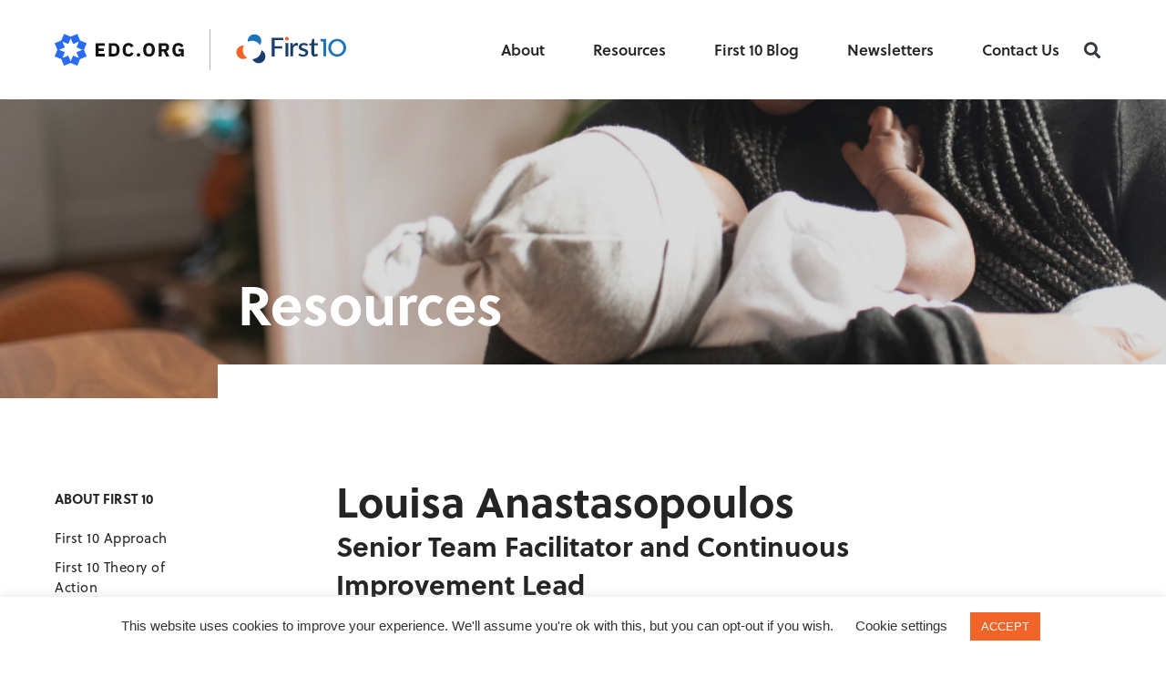

--- FILE ---
content_type: text/css
request_url: https://first10.org/wp-content/uploads/elementor/css/post-6.css?ver=1741279127
body_size: 3461
content:
.elementor-kit-6{--e-global-color-primary:#1C75BD;--e-global-color-secondary:#1A3D6B;--e-global-color-text:#242424;--e-global-color-accent:#F26529;--e-global-color-75db7e5:#F26529;--e-global-color-e3f50ab:#105D9A;--e-global-color-223ac35:#E0E1E2;--e-global-color-758d268:#F2F2F2;--e-global-color-ee002eb:#FFFFFF;--e-global-color-cf8fab1:#FBFBFB;--e-global-typography-primary-font-family:"soleil";--e-global-typography-primary-font-weight:600;--e-global-typography-secondary-font-family:"soleil";--e-global-typography-secondary-font-weight:400;--e-global-typography-text-font-family:"soleil";--e-global-typography-text-font-weight:400;--e-global-typography-accent-font-family:"soleil";--e-global-typography-accent-font-weight:500;color:var( --e-global-color-text );font-family:"freight-text-pro", Sans-serif;font-size:21px;line-height:32px;}.elementor-kit-6 button,.elementor-kit-6 input[type="button"],.elementor-kit-6 input[type="submit"],.elementor-kit-6 .elementor-button{background-color:var( --e-global-color-ee002eb );font-family:"soleil", Sans-serif;font-size:14px;font-weight:bold;text-transform:uppercase;text-decoration:none;line-height:48px;color:var( --e-global-color-primary );border-style:solid;border-width:2px 2px 2px 2px;border-color:var( --e-global-color-primary );border-radius:0px 0px 0px 0px;padding:5px 20px 5px 20px;}.elementor-kit-6 button:hover,.elementor-kit-6 button:focus,.elementor-kit-6 input[type="button"]:hover,.elementor-kit-6 input[type="button"]:focus,.elementor-kit-6 input[type="submit"]:hover,.elementor-kit-6 input[type="submit"]:focus,.elementor-kit-6 .elementor-button:hover,.elementor-kit-6 .elementor-button:focus{background-color:var( --e-global-color-primary );color:var( --e-global-color-ee002eb );border-radius:0px 0px 0px 0px;}.elementor-kit-6 e-page-transition{background-color:#FFBC7D;}.elementor-kit-6 a{color:var( --e-global-color-text );text-decoration:underline;}.elementor-kit-6 a:hover{text-decoration:none;}.elementor-kit-6 h1{color:var( --e-global-color-ee002eb );font-family:"soleil", Sans-serif;font-size:60px;font-weight:bold;line-height:72px;letter-spacing:0px;}.elementor-kit-6 h2{color:var( --e-global-color-text );font-family:"soleil", Sans-serif;font-size:46px;font-weight:bold;line-height:58px;}.elementor-kit-6 h3{color:var( --e-global-color-text );font-family:"soleil", Sans-serif;font-size:30px;font-weight:700;line-height:42px;}.elementor-kit-6 h4{color:var( --e-global-color-text );font-family:"soleil", Sans-serif;font-size:24px;font-weight:600;line-height:36px;}.elementor-kit-6 h5{color:var( --e-global-color-text );font-family:"soleil", Sans-serif;font-size:18px;font-weight:bold;line-height:30px;}.elementor-section.elementor-section-boxed > .elementor-container{max-width:1180px;}.e-con{--container-max-width:1180px;}.elementor-widget:not(:last-child){margin-block-end:20px;}.elementor-element{--widgets-spacing:20px 20px;--widgets-spacing-row:20px;--widgets-spacing-column:20px;}{}h1.entry-title{display:var(--page-title-display);}@media(max-width:1024px){.elementor-kit-6 h1{font-size:40px;line-height:58px;}.elementor-kit-6 h2{font-size:32px;line-height:44px;}.elementor-kit-6 h3{font-size:24px;line-height:32px;}.elementor-section.elementor-section-boxed > .elementor-container{max-width:1024px;}.e-con{--container-max-width:1024px;}}@media(max-width:767px){.elementor-section.elementor-section-boxed > .elementor-container{max-width:767px;}.e-con{--container-max-width:767px;}}

--- FILE ---
content_type: text/css
request_url: https://first10.org/wp-content/uploads/elementor/css/post-54.css?ver=1741279127
body_size: 9447
content:
.elementor-54 .elementor-element.elementor-element-495845df > .elementor-container > .elementor-column > .elementor-widget-wrap{align-content:center;align-items:center;}.elementor-54 .elementor-element.elementor-element-495845df:not(.elementor-motion-effects-element-type-background), .elementor-54 .elementor-element.elementor-element-495845df > .elementor-motion-effects-container > .elementor-motion-effects-layer{background-color:var( --e-global-color-ee002eb );}.elementor-54 .elementor-element.elementor-element-495845df > .elementor-container{max-width:1180px;min-height:109px;}.elementor-54 .elementor-element.elementor-element-495845df{transition:background 0.3s, border 0.3s, border-radius 0.3s, box-shadow 0.3s;margin-top:0px;margin-bottom:0px;padding:0px 0px 0px 0px;}.elementor-54 .elementor-element.elementor-element-495845df > .elementor-background-overlay{transition:background 0.3s, border-radius 0.3s, opacity 0.3s;}.elementor-54 .elementor-element.elementor-element-6ec67943 > .elementor-element-populated{padding:0px 0px 0px 10px;}.elementor-54 .elementor-element.elementor-element-6aafb2f3{text-align:left;}.elementor-54 .elementor-element.elementor-element-6aafb2f3 img{width:320px;}.elementor-54 .elementor-element.elementor-element-22f0312{margin-top:0px;margin-bottom:0px;padding:0px 0px 0px 0px;}.elementor-54 .elementor-element.elementor-element-cdd08d0 > .elementor-element-populated{padding:0px 0px 0px 0px;}.elementor-54 .elementor-element.elementor-element-7cec527a .elementor-menu-toggle{margin-left:auto;background-color:var( --e-global-color-secondary );}.elementor-54 .elementor-element.elementor-element-7cec527a .elementor-nav-menu .elementor-item{font-family:"soleil", Sans-serif;font-size:17px;font-weight:600;text-decoration:none;line-height:20px;letter-spacing:0px;}.elementor-54 .elementor-element.elementor-element-7cec527a .elementor-nav-menu--main:not(.e--pointer-framed) .elementor-item:before,
					.elementor-54 .elementor-element.elementor-element-7cec527a .elementor-nav-menu--main:not(.e--pointer-framed) .elementor-item:after{background-color:var( --e-global-color-accent );}.elementor-54 .elementor-element.elementor-element-7cec527a .e--pointer-framed .elementor-item:before,
					.elementor-54 .elementor-element.elementor-element-7cec527a .e--pointer-framed .elementor-item:after{border-color:var( --e-global-color-accent );}.elementor-54 .elementor-element.elementor-element-7cec527a .elementor-nav-menu--main .elementor-item.elementor-item-active{color:var( --e-global-color-text );}.elementor-54 .elementor-element.elementor-element-7cec527a .e--pointer-framed .elementor-item:before{border-width:8px;}.elementor-54 .elementor-element.elementor-element-7cec527a .e--pointer-framed.e--animation-draw .elementor-item:before{border-width:0 0 8px 8px;}.elementor-54 .elementor-element.elementor-element-7cec527a .e--pointer-framed.e--animation-draw .elementor-item:after{border-width:8px 8px 0 0;}.elementor-54 .elementor-element.elementor-element-7cec527a .e--pointer-framed.e--animation-corners .elementor-item:before{border-width:8px 0 0 8px;}.elementor-54 .elementor-element.elementor-element-7cec527a .e--pointer-framed.e--animation-corners .elementor-item:after{border-width:0 8px 8px 0;}.elementor-54 .elementor-element.elementor-element-7cec527a .e--pointer-underline .elementor-item:after,
					 .elementor-54 .elementor-element.elementor-element-7cec527a .e--pointer-overline .elementor-item:before,
					 .elementor-54 .elementor-element.elementor-element-7cec527a .e--pointer-double-line .elementor-item:before,
					 .elementor-54 .elementor-element.elementor-element-7cec527a .e--pointer-double-line .elementor-item:after{height:8px;}.elementor-54 .elementor-element.elementor-element-7cec527a .elementor-nav-menu--main .elementor-item{padding-left:0px;padding-right:0px;padding-top:44px;padding-bottom:44px;}.elementor-54 .elementor-element.elementor-element-7cec527a{--e-nav-menu-horizontal-menu-item-margin:calc( 53px / 2 );}.elementor-54 .elementor-element.elementor-element-7cec527a .elementor-nav-menu--main:not(.elementor-nav-menu--layout-horizontal) .elementor-nav-menu > li:not(:last-child){margin-bottom:53px;}.elementor-54 .elementor-element.elementor-element-7cec527a .elementor-nav-menu--dropdown{background-color:var( --e-global-color-758d268 );border-style:none;}.elementor-54 .elementor-element.elementor-element-7cec527a .elementor-nav-menu--dropdown a:hover,
					.elementor-54 .elementor-element.elementor-element-7cec527a .elementor-nav-menu--dropdown a.elementor-item-active,
					.elementor-54 .elementor-element.elementor-element-7cec527a .elementor-nav-menu--dropdown a.highlighted,
					.elementor-54 .elementor-element.elementor-element-7cec527a .elementor-menu-toggle:hover{color:var( --e-global-color-text );}.elementor-54 .elementor-element.elementor-element-7cec527a .elementor-nav-menu--dropdown a:hover,
					.elementor-54 .elementor-element.elementor-element-7cec527a .elementor-nav-menu--dropdown a.elementor-item-active,
					.elementor-54 .elementor-element.elementor-element-7cec527a .elementor-nav-menu--dropdown a.highlighted{background-color:var( --e-global-color-758d268 );}.elementor-54 .elementor-element.elementor-element-7cec527a .elementor-nav-menu--dropdown .elementor-item, .elementor-54 .elementor-element.elementor-element-7cec527a .elementor-nav-menu--dropdown  .elementor-sub-item{font-family:"soleil", Sans-serif;font-size:16px;font-weight:400;text-decoration:none;}.elementor-54 .elementor-element.elementor-element-7cec527a .elementor-nav-menu--dropdown a{padding-top:9px;padding-bottom:9px;}.elementor-54 .elementor-element.elementor-element-7cec527a div.elementor-menu-toggle{color:#ffffff;}.elementor-54 .elementor-element.elementor-element-7cec527a div.elementor-menu-toggle svg{fill:#ffffff;}.elementor-54 .elementor-element.elementor-element-7cec527a div.elementor-menu-toggle:hover{color:#FFFFFF;}.elementor-54 .elementor-element.elementor-element-7cec527a div.elementor-menu-toggle:hover svg{fill:#FFFFFF;}.elementor-bc-flex-widget .elementor-54 .elementor-element.elementor-element-8078364.elementor-column .elementor-widget-wrap{align-items:center;}.elementor-54 .elementor-element.elementor-element-8078364.elementor-column.elementor-element[data-element_type="column"] > .elementor-widget-wrap.elementor-element-populated{align-content:center;align-items:center;}.elementor-54 .elementor-element.elementor-element-979ff17 .elementor-search-form{text-align:right;}.elementor-54 .elementor-element.elementor-element-979ff17 .elementor-search-form__toggle{--e-search-form-toggle-size:33px;--e-search-form-toggle-background-color:var( --e-global-color-ee002eb );}.elementor-54 .elementor-element.elementor-element-979ff17.elementor-search-form--skin-full_screen .elementor-search-form__container{background-color:#1A3D6BDB;}.elementor-54 .elementor-element.elementor-element-979ff17:not(.elementor-search-form--skin-full_screen) .elementor-search-form__container{border-radius:3px;}.elementor-54 .elementor-element.elementor-element-979ff17.elementor-search-form--skin-full_screen input[type="search"].elementor-search-form__input{border-radius:3px;}.elementor-theme-builder-content-area{height:400px;}.elementor-location-header:before, .elementor-location-footer:before{content:"";display:table;clear:both;}@media(max-width:1024px){.elementor-54 .elementor-element.elementor-element-495845df{padding:0px 20px 0px 20px;}.elementor-54 .elementor-element.elementor-element-6aafb2f3 > .elementor-widget-container{padding:10px 0px 10px 0px;}.elementor-54 .elementor-element.elementor-element-7cec527a > .elementor-widget-container{margin:8px 0px 0px 0px;}.elementor-54 .elementor-element.elementor-element-7cec527a .elementor-nav-menu--main > .elementor-nav-menu > li > .elementor-nav-menu--dropdown, .elementor-54 .elementor-element.elementor-element-7cec527a .elementor-nav-menu__container.elementor-nav-menu--dropdown{margin-top:19px !important;}}@media(max-width:767px){.elementor-54 .elementor-element.elementor-element-495845df > .elementor-container{min-height:100px;}.elementor-54 .elementor-element.elementor-element-495845df{padding:20px 20px 20px 20px;}.elementor-54 .elementor-element.elementor-element-6ec67943{width:60%;}.elementor-54 .elementor-element.elementor-element-6ec67943 > .elementor-element-populated{margin:0px 0px 0px 0px;--e-column-margin-right:0px;--e-column-margin-left:0px;padding:0px 0px 0px 0px;}.elementor-54 .elementor-element.elementor-element-6aafb2f3{text-align:center;}.elementor-54 .elementor-element.elementor-element-6aafb2f3 img{width:190px;}.elementor-54 .elementor-element.elementor-element-3b348623{width:40%;}.elementor-54 .elementor-element.elementor-element-cdd08d0{width:50%;}.elementor-54 .elementor-element.elementor-element-7cec527a > .elementor-widget-container{margin:8px 0px 0px 0px;}.elementor-54 .elementor-element.elementor-element-8078364{width:50%;}}@media(min-width:768px){.elementor-54 .elementor-element.elementor-element-6ec67943{width:28%;}.elementor-54 .elementor-element.elementor-element-3b348623{width:71.665%;}.elementor-54 .elementor-element.elementor-element-cdd08d0{width:92.544%;}.elementor-54 .elementor-element.elementor-element-8078364{width:7.401%;}}@media(max-width:1024px) and (min-width:768px){.elementor-54 .elementor-element.elementor-element-6ec67943{width:33%;}.elementor-54 .elementor-element.elementor-element-3b348623{width:66%;}}

--- FILE ---
content_type: text/css
request_url: https://first10.org/wp-content/uploads/elementor/css/post-193.css?ver=1741279127
body_size: 9135
content:
.elementor-193 .elementor-element.elementor-element-5fc7f5d4:not(.elementor-motion-effects-element-type-background), .elementor-193 .elementor-element.elementor-element-5fc7f5d4 > .elementor-motion-effects-container > .elementor-motion-effects-layer{background-color:#1A3D6B;}.elementor-193 .elementor-element.elementor-element-5fc7f5d4 > .elementor-background-overlay{opacity:0.6;transition:background 0.3s, border-radius 0.3s, opacity 0.3s;}.elementor-193 .elementor-element.elementor-element-5fc7f5d4{transition:background 0.3s, border 0.3s, border-radius 0.3s, box-shadow 0.3s;padding:50px 0px 30px 0px;}.elementor-193 .elementor-element.elementor-element-c24684a > .elementor-element-populated{padding:0px 0px 0px 0px;}.elementor-193 .elementor-element.elementor-element-6cf0d468 > .elementor-container{max-width:1170px;}.elementor-193 .elementor-element.elementor-element-6cf0d468{padding:0px 0px 5px 0px;}.elementor-193 .elementor-element.elementor-element-72e0b1e5 > .elementor-widget-wrap > .elementor-widget:not(.elementor-widget__width-auto):not(.elementor-widget__width-initial):not(:last-child):not(.elementor-absolute){margin-bottom:0px;}.elementor-193 .elementor-element.elementor-element-72e0b1e5 > .elementor-element-populated{margin:0px 0px 0px 10px;--e-column-margin-right:0px;--e-column-margin-left:10px;}.elementor-193 .elementor-element.elementor-element-665fe08{text-align:left;}.elementor-193 .elementor-element.elementor-element-665fe08 img{width:170px;}.elementor-193 .elementor-element.elementor-element-f407619{text-align:left;}.elementor-193 .elementor-element.elementor-element-f407619 img{width:152px;}.elementor-193 .elementor-element.elementor-element-b15e1b2{font-family:"soleil", Sans-serif;font-size:13px;font-weight:bold;line-height:28px;}.elementor-193 .elementor-element.elementor-element-b90d87b > .elementor-element-populated{margin:0% 0% 0% 0%;--e-column-margin-right:0%;--e-column-margin-left:0%;}.elementor-193 .elementor-element.elementor-element-374607c7 > .elementor-widget-container{margin:0px 0px 0px 0px;}.elementor-193 .elementor-element.elementor-element-374607c7 .elementor-heading-title{font-size:13px;font-weight:bold;text-transform:uppercase;line-height:28px;color:#ffffff;}.elementor-193 .elementor-element.elementor-element-69190ad7{--grid-template-columns:repeat(0, auto);--icon-size:18px;--grid-column-gap:8px;--grid-row-gap:0px;}.elementor-193 .elementor-element.elementor-element-69190ad7 .elementor-widget-container{text-align:left;}.elementor-193 .elementor-element.elementor-element-69190ad7 > .elementor-widget-container{margin:0px 0px 0px 0px;}.elementor-193 .elementor-element.elementor-element-69190ad7 .elementor-social-icon{background-color:#FFFFFF21;--icon-padding:0.7em;}.elementor-193 .elementor-element.elementor-element-69190ad7 .elementor-social-icon i{color:#FFFFFF;}.elementor-193 .elementor-element.elementor-element-69190ad7 .elementor-social-icon svg{fill:#FFFFFF;}.elementor-193 .elementor-element.elementor-element-69190ad7 .elementor-social-icon:hover i{color:var( --e-global-color-ee002eb );}.elementor-193 .elementor-element.elementor-element-69190ad7 .elementor-social-icon:hover svg{fill:var( --e-global-color-ee002eb );}.elementor-193 .elementor-element.elementor-element-19678491 > .elementor-element-populated{margin:0% 0% 0% 20%;--e-column-margin-right:0%;--e-column-margin-left:20%;}.elementor-193 .elementor-element.elementor-element-b8170af .elementor-button{background-color:#1A3D6B;font-family:"soleil", Sans-serif;text-decoration:none;fill:var( --e-global-color-ee002eb );color:var( --e-global-color-ee002eb );}.elementor-193 .elementor-element.elementor-element-b8170af .elementor-button:hover, .elementor-193 .elementor-element.elementor-element-b8170af .elementor-button:focus{background-color:var( --e-global-color-primary );}.elementor-193 .elementor-element.elementor-element-b8170af > .elementor-widget-container{padding:0px 10px 0px 0px;}.elementor-193 .elementor-element.elementor-element-b8170af .elementor-button-content-wrapper{flex-direction:row-reverse;}.elementor-193 .elementor-element.elementor-element-b8170af .elementor-button .elementor-button-content-wrapper{gap:9px;}.elementor-193 .elementor-element.elementor-element-385a02a3 > .elementor-container > .elementor-column > .elementor-widget-wrap{align-content:center;align-items:center;}.elementor-193 .elementor-element.elementor-element-385a02a3 > .elementor-container{max-width:1170px;}.elementor-193 .elementor-element.elementor-element-385a02a3{margin-top:0px;margin-bottom:0px;padding:5px 0px 5px 0px;}.elementor-193 .elementor-element.elementor-element-b70e2cf{text-align:right;color:#FFFFFF;font-family:"soleil", Sans-serif;font-size:14px;line-height:20px;}.elementor-193 .elementor-element.elementor-element-810d487{text-align:right;color:#FFFFFF;font-family:"soleil", Sans-serif;font-size:14px;line-height:20px;}.elementor-193 .elementor-element.elementor-element-2e51823{text-align:right;color:#FFFFFF;font-family:"soleil", Sans-serif;font-size:14px;line-height:20px;}.elementor-theme-builder-content-area{height:400px;}.elementor-location-header:before, .elementor-location-footer:before{content:"";display:table;clear:both;}@media(max-width:1024px){.elementor-193 .elementor-element.elementor-element-5fc7f5d4{margin-top:50px;margin-bottom:0px;padding:30px 20px 30px 20px;}.elementor-193 .elementor-element.elementor-element-69190ad7 .elementor-social-icon{--icon-padding:0.5em;}.elementor-193 .elementor-element.elementor-element-19678491 > .elementor-element-populated{margin:0px 0px 0px 0px;--e-column-margin-right:0px;--e-column-margin-left:0px;}.elementor-193 .elementor-element.elementor-element-385a02a3{padding:20px 0px 10px 0px;}.elementor-193 .elementor-element.elementor-element-b70e2cf{text-align:left;}.elementor-193 .elementor-element.elementor-element-810d487{text-align:left;}.elementor-193 .elementor-element.elementor-element-2e51823{text-align:left;}}@media(max-width:767px){.elementor-193 .elementor-element.elementor-element-5fc7f5d4{padding:30px 20px 30px 20px;}.elementor-193 .elementor-element.elementor-element-c24684a > .elementor-element-populated{padding:0px 0px 0px 0px;}.elementor-193 .elementor-element.elementor-element-72e0b1e5{width:100%;}.elementor-193 .elementor-element.elementor-element-72e0b1e5 > .elementor-element-populated{margin:0px 0px 0px 0px;--e-column-margin-right:0px;--e-column-margin-left:0px;}.elementor-193 .elementor-element.elementor-element-665fe08{text-align:center;}.elementor-193 .elementor-element.elementor-element-1b5adb8e{width:100%;}.elementor-193 .elementor-element.elementor-element-1b5adb8e > .elementor-element-populated{margin:20px 0px 0px 0px;--e-column-margin-right:0px;--e-column-margin-left:0px;}.elementor-193 .elementor-element.elementor-element-f407619{text-align:center;}.elementor-193 .elementor-element.elementor-element-623592e{width:50%;}.elementor-193 .elementor-element.elementor-element-623592e > .elementor-element-populated{margin:30px 0px 0px 0px;--e-column-margin-right:0px;--e-column-margin-left:0px;}.elementor-193 .elementor-element.elementor-element-b90d87b{width:50%;}.elementor-193 .elementor-element.elementor-element-b90d87b > .elementor-element-populated{margin:30px 0px 0px 0px;--e-column-margin-right:0px;--e-column-margin-left:0px;}.elementor-193 .elementor-element.elementor-element-19678491 > .elementor-element-populated{margin:30px 0px 0px 0px;--e-column-margin-right:0px;--e-column-margin-left:0px;}.elementor-193 .elementor-element.elementor-element-385a02a3{margin-top:30px;margin-bottom:0px;}.elementor-193 .elementor-element.elementor-element-b70e2cf > .elementor-widget-container{margin:10px 0px 0px 0px;}.elementor-193 .elementor-element.elementor-element-b70e2cf{text-align:center;}.elementor-193 .elementor-element.elementor-element-810d487{text-align:center;}.elementor-193 .elementor-element.elementor-element-2e51823 > .elementor-widget-container{margin:10px 0px 0px 0px;}.elementor-193 .elementor-element.elementor-element-2e51823{text-align:center;}}@media(min-width:768px){.elementor-193 .elementor-element.elementor-element-72e0b1e5{width:20%;}.elementor-193 .elementor-element.elementor-element-1b5adb8e{width:20%;}.elementor-193 .elementor-element.elementor-element-623592e{width:18%;}.elementor-193 .elementor-element.elementor-element-b90d87b{width:13.411%;}.elementor-193 .elementor-element.elementor-element-19678491{width:28.589%;}.elementor-193 .elementor-element.elementor-element-69c35f66{width:75%;}.elementor-193 .elementor-element.elementor-element-783374e{width:25%;}}@media(max-width:1024px) and (min-width:768px){.elementor-193 .elementor-element.elementor-element-72e0b1e5{width:33%;}.elementor-193 .elementor-element.elementor-element-1b5adb8e{width:33%;}.elementor-193 .elementor-element.elementor-element-623592e{width:33%;}.elementor-193 .elementor-element.elementor-element-b90d87b{width:21%;}.elementor-193 .elementor-element.elementor-element-19678491{width:28%;}.elementor-193 .elementor-element.elementor-element-69c35f66{width:70%;}.elementor-193 .elementor-element.elementor-element-783374e{width:100%;}}

--- FILE ---
content_type: text/css
request_url: https://first10.org/wp-content/uploads/elementor/css/post-5065.css?ver=1741280094
body_size: 6040
content:
.elementor-5065 .elementor-element.elementor-element-5e0b444e:not(.elementor-motion-effects-element-type-background), .elementor-5065 .elementor-element.elementor-element-5e0b444e > .elementor-motion-effects-container > .elementor-motion-effects-layer{background-image:url("https://first10.org/wp-content/uploads/Resources-banner-2.png");background-repeat:no-repeat;background-size:cover;}.elementor-5065 .elementor-element.elementor-element-5e0b444e > .elementor-container{min-height:270px;}.elementor-5065 .elementor-element.elementor-element-5e0b444e{box-shadow:0px 0px 0px 0px rgba(0,0,0,0.5);transition:background 0.3s, border 0.3s, border-radius 0.3s, box-shadow 0.3s;padding:0px 0px 58px 0px;}.elementor-5065 .elementor-element.elementor-element-5e0b444e > .elementor-background-overlay{transition:background 0.3s, border-radius 0.3s, opacity 0.3s;}.elementor-5065 .elementor-element.elementor-element-2d21c5e1 > .elementor-element-populated{box-shadow:0px 0px 0px 0px rgba(0,0,0,0.05);transition:background 0.3s, border 0.3s, border-radius 0.3s, box-shadow 0.3s;}.elementor-5065 .elementor-element.elementor-element-2d21c5e1 > .elementor-element-populated > .elementor-background-overlay{transition:background 0.3s, border-radius 0.3s, opacity 0.3s;}.elementor-5065 .elementor-element.elementor-element-4dc451e6 > .elementor-background-overlay{background-image:url("https://first10.org/wp-content/uploads/Geo-pattern_black.png");background-size:30% auto;opacity:0.05;transition:background 0.3s, border-radius 0.3s, opacity 0.3s;}.elementor-5065 .elementor-element.elementor-element-4dc451e6 .elementor-background-overlay{filter:brightness( 100% ) contrast( 100% ) saturate( 100% ) blur( 0px ) hue-rotate( 0deg );}.elementor-5065 .elementor-element.elementor-element-4dc451e6{transition:background 0.3s, border 0.3s, border-radius 0.3s, box-shadow 0.3s;}.elementor-5065 .elementor-element.elementor-element-54924732 > .elementor-element-populated{margin:103px 0px 0px 10px;--e-column-margin-right:0px;--e-column-margin-left:10px;padding:0px 20px 0px 0px;}.elementor-5065 .elementor-element.elementor-element-fa3404d > .elementor-widget-container{margin:0px 0px 20px 0px;}.elementor-5065 .elementor-element.elementor-element-fa3404d .elementor-heading-title{font-size:15px;text-transform:uppercase;line-height:15px;}.elementor-5065 .elementor-element.elementor-element-026745a .elementor-nav-menu .elementor-item{font-family:"soleil", Sans-serif;font-size:15px;line-height:22px;}.elementor-5065 .elementor-element.elementor-element-026745a .elementor-nav-menu--main .elementor-item{padding-left:0px;padding-right:0px;padding-top:5px;padding-bottom:5px;}.elementor-5065 .elementor-element.elementor-element-026745a{--e-nav-menu-horizontal-menu-item-margin:calc( 0px / 2 );}.elementor-5065 .elementor-element.elementor-element-026745a .elementor-nav-menu--main:not(.elementor-nav-menu--layout-horizontal) .elementor-nav-menu > li:not(:last-child){margin-bottom:0px;}.elementor-5065 .elementor-element.elementor-element-139a03ca:not(.elementor-motion-effects-element-type-background) > .elementor-widget-wrap, .elementor-5065 .elementor-element.elementor-element-139a03ca > .elementor-widget-wrap > .elementor-motion-effects-container > .elementor-motion-effects-layer{background-color:var( --e-global-color-ee002eb );}.elementor-5065 .elementor-element.elementor-element-139a03ca > .elementor-element-populated{transition:background 0.3s, border 0.3s, border-radius 0.3s, box-shadow 0.3s;margin:-37px 0px 0px 0px;--e-column-margin-right:0px;--e-column-margin-left:0px;padding:120px 130px 110px 130px;}.elementor-5065 .elementor-element.elementor-element-139a03ca > .elementor-element-populated > .elementor-background-overlay{transition:background 0.3s, border-radius 0.3s, opacity 0.3s;}.elementor-5065 .elementor-element.elementor-element-7be2a914{text-align:left;}.elementor-5065 .elementor-element.elementor-element-7be2a914 .elementor-heading-title{color:var( --e-global-color-text );}.elementor-5065 .elementor-element.elementor-element-eedcf8b{color:var( --e-global-color-text );font-family:"soleil", Sans-serif;font-size:30px;font-weight:700;line-height:42px;}.elementor-5065 .elementor-element.elementor-element-92912fb > .elementor-widget-container{margin:35px 0px 0px 0px;}.elementor-5065 .elementor-element.elementor-element-92912fb{text-align:left;}.elementor-5065 .elementor-element.elementor-element-92912fb img{border-radius:50% 50% 50% 50%;}@media(max-width:1024px){.elementor-5065 .elementor-element.elementor-element-fa3404d > .elementor-widget-container{margin:0px 0px 20px 10px;}.elementor-5065 .elementor-element.elementor-element-7be2a914 > .elementor-widget-container{margin:0px 0px 40px 0px;}}@media(min-width:768px){.elementor-5065 .elementor-element.elementor-element-2d21c5e1{width:17%;}.elementor-5065 .elementor-element.elementor-element-658a2469{width:83%;}.elementor-5065 .elementor-element.elementor-element-54924732{width:16%;}.elementor-5065 .elementor-element.elementor-element-139a03ca{width:84%;}}@media(max-width:1024px) and (min-width:768px){.elementor-5065 .elementor-element.elementor-element-54924732{width:18%;}.elementor-5065 .elementor-element.elementor-element-139a03ca{width:82%;}}@media(max-width:767px){.elementor-5065 .elementor-element.elementor-element-5e0b444e > .elementor-container{min-height:150px;}.elementor-5065 .elementor-element.elementor-element-2d21c5e1 > .elementor-element-populated{padding:40px 20px 20px 20px;}.elementor-5065 .elementor-element.elementor-element-658a2469 > .elementor-element-populated{padding:0px 20px 0px 20px;}.elementor-5065 .elementor-element.elementor-element-54924732 > .elementor-element-populated{padding:0px 20px 0px 10px;}.elementor-5065 .elementor-element.elementor-element-139a03ca > .elementor-element-populated{margin:0px 0px 0px 0px;--e-column-margin-right:0px;--e-column-margin-left:0px;padding:10px 20px 50px 20px;}.elementor-5065 .elementor-element.elementor-element-7be2a914 > .elementor-widget-container{margin:0px 0px 40px 0px;}}

--- FILE ---
content_type: text/css
request_url: https://first10.org/wp-content/themes/hello-theme-child/style.css?ver=1703017564
body_size: 18919
content:
/* 
Theme Name: Hello Elementor Child
Theme URI: https://github.com/elementor/hello-theme/
Description: Hello Elementor Child is a child theme of Hello Elementor, created by Elementor team
Author: Elementor Team
Author URI: https://elementor.com/
Template: hello-elementor
Version: 1.0.3
Text Domain: hello-elementor-child
License: GNU General Public License v3 or later.
License URI: https://www.gnu.org/licenses/gpl-3.0.html
Tags: flexible-header, custom-colors, custom-menu, custom-logo, editor-style, featured-images, rtl-language-support, threaded-comments, translation-ready
*/

/*
    Add your custom styles here
*/

/*
:focus {
    outline: none;
}
*/

b, strong {
	font-weight: 700;
}

p {
	margin-bottom: 28px;
}

blockquote {
	font-family: "freight-text-pro", serif;
	font-size: 36px;
	line-height: 46px;
	font-weight: 600;
	border-left: 2px solid #FC591F;
	margin-left: 0px;
	padding-left: 30px;
}

p.footnote {
	font-family: "freight-text-pro", serif;
	font-size: 18px;
	line-height: 29px;
	font-weight: 300;
	color: #242424;
}
h1 > a, h2 > a, h3 > a, h5 > a, h6 > a {
	text-decoration: none !important;
}

h4 > a {
	text-decoration: underline;
}


h1 > a:hover, h2 > a:hover, h3 > a:hover, h5 > a:hover, h6 > a:hover {
	text-decoration: underline !important;
}

h4 > a:hover {
	text-decoration: none;
}

h5 {
	margin-bottom: 8px;
}

.elementor-nav-menu li, .elementor-location-footer a {
    letter-spacing: .025em;
}

nav.elementor-sticky--effects {
	box-shadow: 0px 0px 10px 0px rgba(0, 0, 0, 0.13);
}

a.elementor-sub-item:hover {
	text-decoration: underline !important;
}

ul.elementor-nav-menu--dropdown a, ul.elementor-nav-menu--dropdown a:focus, ul.elementor-nav-menu--dropdown a:hover {
	border: 0;
}

.elementor-nav-menu--main .elementor-nav-menu ul {
	padding-top: 15px;
	padding-bottom: 15px;
}

.elementor-nav-menu .sub-arrow {
  padding: 17px 0 10px 6px;
}

.current-page-ancestor > a:after {
	content: '';
	height: 8px;
	background-color: #F26529;
	opacity: 1 !important;
}

.elementor-widget-theme-post-content ul {
	padding-left: 0px;
	margin-bottom: 24px;
	clear: both;
}


.elementor-widget-theme-post-content li {
	margin-bottom: 10px;
	margin-left: 30px;
    list-style-type: none;
    position: relative;    
}

.elementor-widget-theme-post-content li::before {
    content: '•';
    position: absolute;
    left: -30px;          
    font-size: 1.1em;      
	color: #F26529;
}

.elementor-location-footer a {
    color: white;
	text-decoration: none;
}

.elementor-location-footer a:hover {
    text-decoration: underline;
}

.img-top-margin-20 {
	margin-top: 20px;
}

#home-video .elementor-background-video-container {
  width: 55%;
  left: 45%;
  background: url(/wp-content/uploads/video-bg.jpg);
  background-size: cover;
}

#home-video {
	background: linear-gradient(white, white 412px, #F2F2F2 412px, #F2F2F2);
}

#home-video::after {
	content: "";
	position: absolute;
	background: #F26529;
	bottom: 0;
  left: 45%;
  width: 55%;
  height: 5px;
}

@media only screen and (min-width: 1600px) {
	#home-video > .elementor-container {
		min-height: 642px !important;
	}
	#home-video {
		background: linear-gradient(white, white 612px, #F2F2F2 612px, #F2F2F2);
	}
}

@media only screen and (min-width: 3200px) {
	#home-video .elementor-background-video-container {
	  width: 45%;
	  left: 55%;
	}
	#home-video::after {
	  left: 55%;
	  width: 45%;
	  height: 5px;
	}
}

.home .home-feature {
	overflow: hidden;
}

.home .home-feature:not(:first-child) {
	margin-top: 30px;
}

.home .featured-post {
	float: left;
	width: 60%;
	padding-right: 40px;
}

.home .featured-post h3 {
	margin-bottom: 30px;
	margin-top: 45px;
}

.home .featured-post-thumb {
	float: left;
	width: 40%;
}

.home .featured-post-author {
	font-family: 'soleil', sans;
	font-size: 16px;
	font-weight: 600;
	line-height: 22px;
	margin-top: 10px;
}

.home .featured-post-date {
	font-family: 'soleil', sans;
	font-size: 14px;
	font-weight: 600;
	line-height: 22px;
}

.home .featured-post-thumb img {
	border-top: 5px solid #F26529;
	margin-top: 10px;
}

.home .home-event-meta {
	text-transform: uppercase;
	font-size: 14px;
	line-height: 24px;
	margin-bottom: 3px;
	font-weight: 400;
}

.home .event-cat {
	margin-right: 5px;
}

.home .event-sep {
	margin-right: 5px;
}

.home .home-event-title {
	font-size: 16px;
	line-height: 24px;
}

.home .home-event-block {
	margin-bottom: 18px;
}

.home .featured-resource-title {
	width: 60%;
	padding-right: 40px;
}

.home .featured-resource-title h3 {
	margin-bottom: 28px;
}

.home .home-featured-resource a {
	color: #1C75BD;
	text-decoration: none;
}

.home .featured-resource-excerpt p:last-child {
	margin-bottom: 0;
}

.home .home-featured-resource a:hover {
	text-decoration: underline;
}

.elementor-widget.elementor-element-7abc8a8, .elementor-widget.elementor-element-a1a3230 {
	margin-bottom: 10px;
}

.home .elementor-element .swiper-container .elementor-swiper-button-prev {
	left: -130px;
}

.home .elementor-element .swiper-container .elementor-swiper-button-next {
	right: -130px;
}

.home .elementor-element .swiper-container .elementor-swiper-button-prev i:before {
	content: url("/wp-content/uploads/arrow-left.svg");
}

.home .elementor-element .swiper-container .elementor-swiper-button-prev i:hover:before {
	content: url("/wp-content/uploads/arrow-left-hover.svg");
}

.home .elementor-element .swiper-container .elementor-swiper-button-next i:before {
	content: url("/wp-content/uploads/arrow-right.svg");
}

.home .elementor-element .swiper-container .elementor-swiper-button-next i:hover:before {
	content: url("/wp-content/uploads/arrow-right-hover.svg");
}

.home .swiper-pagination {
	text-align: left;
	margin-left: 35px;
	border-top: 1px solid #1A3D6B;
	padding-top: 40px;
}

.elementor-widget-testimonial-carousel .swiper-wrapper {
	margin-bottom: 50px;
}

.elementor-testimonial__footer cite {
	display: block;
}

.elementor-testimonial__name, .elementor-testimonial__title {
	display: inline;
}

.elementor-testimonial__title:before {
	content: ", ";
}

.home .elementor-icon-box-content {
	text-align: left;
	background-color: #27628e;
	padding: 5px 10px;
	font-size: 18px;
	letter-spacing: .025em;
}

.home .elementor-icon-box-title a i {
    color: #F26529;
    margin-left: 3px;
}

.home .elementor-icon-box-title a:hover {
    color: white;
}

.home .elementor-icon-box-wrapper:after {
    content: '';
    position: absolute;
    width: 100%; height:100%;
    top:0; left:0;
    background:#333333;
    opacity: 0;
    pointer-events: none;
}
.home .elementor-icon-box-wrapper:hover:after {
    opacity: .7;
}

.home-resource-tile {
	background: linear-gradient(90deg, white, white calc((100vw - 1180px)/2 + 425px), #105d9a calc((100vw - 1180px)/2 + 425px), #105d9a);
}

.home-resource-tile .elementor-background-overlay {
	left: calc((100vw - 1180px)/2 + 425px) !important;
}

/* SINGLE PAGES */

.single-content:not(.paginated-page)::before {
  content: '';
  position: absolute;
  height: 100%;
  width: 75.2vw;
  width: calc(100vw - (100vw - 1180px)/2 - 188px);
  top: -37px;
  left: 0;
  background: white;
}
.single-content:not(.paginated-page)::after {
  content: '';
  position: absolute;
  height: 37px;
  width: calc(100vw - (100vw - 1180px)/2 - 188px);
  bottom: 0;
  left: 0;
  background: white;
}

.single-content.paginated-page::before {
  content: '';
  position: absolute;
  height: calc(100% - 153px);
  width: 75.2vw;
  width: calc(100vw - (100vw - 1180px)/2 - 188px);
  top: -37px;
  left: 0;
  background: white;
}

.single-content.featured-resource-section .elementor-widget-shortcode::before {
  content: '';
  position: absolute;
  height: 100%;
  width: calc(100vw - (100vw - 1180px)/2 - 188px);
  top: 0;
  left: 0;
  background: #F4F4F4;
  border-bottom: 2px solid #FC591F;
}

.single-content.featured-resource-section .elementor-shortcode {
	display: block;
	position: relative;
}

.sidebar-recent-posts [aria-current='page'], .side-submenu a.elementor-item-active {
  color: #1C75BC !important;
}

.side-submenu a {
	text-decoration: none;
	white-space: normal !important;
}

.side-submenu a:hover {
	text-decoration: underline;
}

a.page-learn-more {
	color: #1C75BD;
	text-transform: uppercase;
	text-decoration: none;
	font-family: "soleil", sans;
	font-size: 15px;
	font-weight: bold;
}

a.page-learn-more:hover {
	text-decoration: underline;
}

.elementor-widget-theme-post-content .elementor-column-gap-default > .elementor-row > .elementor-column > .elementor-element-populated {
	padding: 0;
}

.text-block-highlight {
	background: #F2F2F2;
	padding: 30px 35px 15px 35px;
	margin-bottom: 30px;
}

/*.staff-entry .staff-name {
    font-size: 18px;
    line-height: 30px;
    font-weight: 600;
}
*/
.staff-entry .read-bio {
    font-size: 16px;
    font-weight: 600;
    text-transform: uppercase;
    color: #1C75BC;
	font-family: "soleil", sans;
    cursor: pointer;
}

.staff-entry .read-bio:hover, .ui-accordion-header-icon.ui-icon:hover {
    color: #1C75BC;
}

.ui-accordion-header-icon.ui-icon {
    margin-right: 5px;
}

.staff-entry {
    clear:both;
    padding-bottom: 40px;
    overflow: hidden;
}

.staff-entry:not(:first-child) {
    padding: 30px 0 40px 0;
    border-top: 1px solid #cecece;
}

.staff-entry:last-child {
    border-bottom: 1px solid #cecece;
}

.staff-image img {
    margin-right: 40px;
	border-radius: 50%;
}

.ui-accordion-content {
    clear: both;
    padding-top: 20px;

}

#accordion p:last-child {
	margin-bottom: 0;
}

#accordion p:first-child {
	margin-top: 20px;
}

/*.single-resource {
    border-bottom: 1px solid #C7C7C7;
    padding: 35px 60px 50px 60px;
}

.single-resource a {
  overflow-wrap: break-word;
  word-wrap: break-word;

  -ms-word-break: break-all;
  word-break: break-word;
}
*/

.no-bottom-margin {
	margin-bottom: 0 !important;
}

.elementor-post-info__item--type-author {
	font-family: "soleil", sans;
	font-size: 16px;
	line-height: 22px;
	font-weight: 600;
}

.elementor-post-info__item--type-date {
	font-family: "soleil", sans;
	font-size: 14px;
	line-height: 22px;
	font-weight: 300;
}

/* RESOURCES */

.feature-subtitle {
	font-family: "soleil", sans;
	color: #1C75BD;
	text-transform: uppercase;
	font-size: 16px;
	font-weight: bold;
}

.featured-resource-content, .featured-resource-image {
	float: left;
}

.featured-resource-content {
	width: 60%;
	padding-right: 10px;
}

.featured-resource-image {
	width: 40%;
	text-align: center;
	margin-top: 20px;
}

.featured-resource-list {
	padding: 130px 130px 62px 130px;
	background: #F4F4F4;
	border-bottom: 2px solid #FC591F;
	overflow: hidden;
}

.resource-header {
	overflow: hidden;
}

.resource-details {
	width: 50%;
	font-family: "soleil", Sans-serif;
	font-size: 18px;
	line-height: 30px;
	float: left;
}

.resource-details .resource-subtitle {
	font-weight: 600;
	display: block;
	margin-bottom: 0;
}

.resource-details .resource-source {
	font-weight: 300;
	font-style: italic;
}

.resource-details .resource-date {
	font-weight: 300;
}

.resource-share-right {
	float: right;
}

.sassy-share-title {
	color: #1A3D6B;
	font-family: "soleil", Sans-serif;
	font-size: 11px;
	font-weight: bold;
	text-transform: uppercase;
	vertical-align: top;
	margin-right: 10px;
	margin-top: 3px;
}

.sassy-share {
	width: auto;
	display: inline-block;
}

.heateor_sss_sharing_container span.heateor_sss_svg {
	padding: 4px !important;
}

/*.blog-main-loop .e-loop-item:not(:last-child) section {
	border-bottom: 1px solid #E0E1E2;
}*/

.blog-main-loop .e-loop-item:last-child section.blog-divider {
	margin-bottom: 80px;
}

.blog-main-loop .e-loop-item:last-child section.blog-divider > div {
	display: none;
}

.resources-main-loop .e-loop-item:last-child section.resource-divider > div {
	display: none;
}

.search-results-loop .resource .elementor-widget-post-info, .search-results-loop .page .elementor-widget-post-info {
	display: none;
}



/* PAGINATION */

.elementor-pagination {
	margin-top: 50px;
	position: absolute;
	font-family: "soleil", sans;
	font-size: 16px;
}

.featured-resource-section .elementor-pagination {
	margin-top: 150px;
}

.elementor-pagination .page-numbers {
	color: #202F4A;
	border: 1px solid #E0E1E2;
	background: white;
}

.elementor-pagination .current {
	background: #1C75BD;
	border: 1px solid #1C75BD !important;
	display: inline-block;
	color: white;
}

.elementor-pagination a.page-numbers, .elementor-pagination span.current, .elementor-pagination .dots {
	min-width: 34px;
}

.elementor-pagination a {
	color: #1C75BD;
	border: 1px solid #1C75BD;
	text-decoration: none;
}

.elementor-pagination .page-numbers, .elementor-pagination span.current {
	font-size: 10px;
	font-weight: 600;
	display: inline-block;
	height: 34px;
	text-align: center;
	padding: 0;
	margin: 5px;
	line-height: 32px;
}

.elementor-pagination .next, .elementor-pagination .prev, .elementor-pagination a.next, .elementor-pagination a.prev {
	font-size: 16px;
	font-weight: 400;
	min-width: 110px;
	line-height: 29px;
}

.elementor-pagination a.next, .elementor-pagination a.prev {
	border: 1px solid #1C75BD;
	color: #1C75BD;
}
.elementor-pagination a:hover {
	font-weight: 600;
	border: 1px solid #1C75BD;
	background: #1C75BD;
	color: white;
}


/* CONTACT FORM */

/* Contact form 7 */

.wpcf7 {
	margin-top: 40px;
}

.wpcf7-form input[type="text"],
.wpcf7-form input[type="email"],
.wpcf7-form textarea
{
    background-color: #fff;
    color: #000;
    width: 100%;
	    border-radius: 0px;
    font-size: 18px;
    border: 1px solid #c7c7c7;
    padding: 10px 25px 15px 25px;
    height: 55px;

}

.wpcf7-form textarea {
	height: 120px;
}

.wpcf7-form label .label-text {
  margin: 0 0 4px 0;
  display: block;
  font-family: "soleil", sans;
  
}

.wpcf7-form label .required {
	color: #e00;
}

.wpcf7-form label {
    font-weight: 600;
    font-size: 18px;
  display: block;
  float: none;
  line-height: 1.3;
  padding: 0;
  word-break: break-word;
  word-wrap: break-word;
    padding: 10px 0 40px 0;
}

.wpcf7-form p {
	margin-bottom: 0;
}

.wpcf7-form input[type="submit"], .wpcf7-form button[type="submit"] {
    background-color: white;
    border: 2px solid #1C75BC;
    color: #1C75BC;
    font-size: 14px;
	line-height: 14px;
    padding: 28px 21px;
}

.wpcf7-form input[type="submit"]:hover, .wpcf7-form input[type="submit"]:focus, .wpcf7-form input[type="submit"]:active, .wpcf7-form button[type="submit"]:hover, .wpcf7-form button[type="submit"]:focus, .wpcf7-form button[type="submit"]:active {
    background-color: #1C75BC;
    color: white;
}

.wpcf7-form i.fa {
	margin-left: 5px;
}


@media only screen and (min-width: 1200px) {
	.tribe-common--breakpoint-medium.tribe-common .tribe-common-l-container {
		padding-left: 0;
		padding-right: 0;
	}
}

@media only screen and (max-width: 1024px) and (min-width: 481px) {
	.elementor-54 .elementor-element.elementor-element-6aafb2f3 {
		text-align: left;
	}
	.elementor-54 .elementor-element.elementor-element-6ec67943 .elementor-image img {
		width: 100%;
	}
}

@media only screen and (max-width: 1199px) {
	.tribe-past-events h1 {
		margin-left: 20px;
		margin-right: 20px;
	}
}

@media only screen and (max-width: 1024px) {
	.elementor-nav-menu li a {
		margin: 0;
		padding: 10px 10px !important;
	}
	.elementor-nav-menu li {
		width: 100% !important;
		display: inline-block !important;
	}
	#main-nav-menu .elementor-nav-menu li a {
		margin: 0;
		padding: 10px 20px !important;
	}
	.elementor-nav-menu--dropdown .elementor-item.elementor-item-active, .elementor-nav-menu--dropdown .elementor-item.highlighted, .elementor-nav-menu--dropdown .elementor-item:focus, .elementor-nav-menu--dropdown .elementor-item:hover, .elementor-sub-item.elementor-item-active, .elementor-sub-item.highlighted, .elementor-sub-item:focus, .elementor-sub-item:hover {
		background-color: #F26529;
	}
	.tribe-common--breakpoint-medium.tribe-common .tribe-common-l-container {
		padding-left: 20px;
		padding-right: 20px;
		overflow: hidden;
	}


}

@media only screen and (max-width: 768px) {

	.elementor-nav-menu li a.elementor-item-active, .elementor-nav-menu li.elementor-item-active a {
		border: none;
		color: #1D4767;
	}

	.elementor-grid-0 .elementor-grid {
		word-spacing: initial;
	}
	
	.elementor-286 .elementor-element.elementor-element-16bd9a6 {
		transition: background 0.3s, border 0.3s, border-radius 0.3s, box-shadow 0.3s;
		padding: 100px 20px 85px 20px;
	}
	
	#tribe-events-pg-template {
		padding: 0px 20px;
	}
	
	.tribe-events .tribe-events-l-container {
		overflow: hidden;
	}
	
	.featured-resource-list {
		padding: 30px 20px;
		background: #F4F4F4;
		border-bottom: 2px solid #FC591F;
		overflow: hidden;
	}

}

@media only screen and (max-width: 480px) {
	.elementor-54 .elementor-element.elementor-element-6aafb2f3 .elementor-image img {
		width: 416px;
	}
	.elementor-54 .elementor-element.elementor-element-6aafb2f3 {
		text-align: left;
	}
	.elementor-54 .elementor-element.elementor-element-3e912147 {
		padding: 0;
		height: 1px;
	}
	.elementor-93 .elementor-element.elementor-element-28e848ef > .elementor-element-populated {
		padding: 0;
	}
	.elementor-93 .elementor-element.elementor-element-436c18b > .elementor-element-populated {
		border: none;
		padding: 20px;
	}
	.elementor-93 .elementor-element.elementor-element-9a7e927 > .elementor-element-populated {
		padding: 20px;
	}
	.elementor-54 .elementor-element.elementor-element-7cec527a .elementor-nav-menu .elementor-item {
		font-size: 14px;
	}
	.single-event-details-wrap {
		float: none;
		width: 100%;
		margin-left: 0px;
	}
	.single-tribe_events .tribe_events.hentry {
		margin-right: 0px;
		width: 100%;
	}
	.tribe-events .tribe-events-l-container {
		padding-bottom: 0px;
		padding-top: 0px;
		min-height: 400px;
	}
	
	.tribe-past-events h1 {
		margin-left: 20px;
		margin-right: 20px;
	}

	.featured-resource-content, .featured-resource-image {
		float: none;
	}

	.featured-resource-content {
		width: 100%;
		padding-right: 0px;
	}

	.featured-resource-image {
		width: 100%;
		text-align: center;
		margin-top: 20px;
	}

	#home-video::after {
		content: "";
		position: absolute;
		background: #F26529;
		bottom: 0;
	  left: 45%;
	  width: 55%;
	  height: 0px;
	}

	.home .featured-post {
		float: none;
		width: 100%;
		padding-right: 0px;
	}

	.home .featured-post-thumb {
		float: none;
		width: 100%;
	}
	
	.home-resource-tile {
		background: white;
	}

	.elementor-3142 .elementor-element.elementor-element-3b747fd4 > .elementor-background-overlay {
	  background-image: none;
	}
	
	.home .featured-resource-title {
		width: 100%;
		padding-right: 0px;
	}

	.staff-image img {
		float: none !important;
	}
	
	.single-content.paginated-page::before, .single-content:not(.paginated-page)::before, .single-content:not(.paginated-page)::after {
		content: none;
	}

	.resource-details {
		width: 100%;
		margin-bottom: 10px;
	}

	.resource-share-right {
		float: none;
		margin-top: 10px;
	}

}

--- FILE ---
content_type: image/svg+xml
request_url: https://first10.org/wp-content/uploads/2024/05/EDC.svg
body_size: 4943
content:
<?xml version="1.0" encoding="UTF-8"?> <svg xmlns="http://www.w3.org/2000/svg" xmlns:xlink="http://www.w3.org/1999/xlink" id="Layer_2" data-name="Layer 2" viewBox="0 0 322.41 80"><defs><style> .cls-1 { clip-path: url(#clippath); } .cls-2 { fill: none; } .cls-2, .cls-3 { stroke-width: 0px; } .cls-4 { clip-path: url(#clippath-1); } .cls-3 { fill: #fff; } </style><clipPath id="clippath"><rect class="cls-2" y="0" width="322.41" height="80"></rect></clipPath><clipPath id="clippath-1"><rect class="cls-2" y="0" width="322.41" height="80"></rect></clipPath></defs><g id="Layer_1-2" data-name="Layer 1"><g id="EDC.ORG_KO_RGB"><g class="cls-1"><polygon class="cls-3" points="102.54 56.57 102.54 23.45 125.08 23.45 125.08 29.86 109.75 29.86 109.75 36.59 122.89 36.59 122.89 43 109.75 43 109.75 50.16 125.08 50.16 125.08 56.57 102.54 56.57"></polygon><g class="cls-4"><path class="cls-3" d="M135.13,23.45h12.48c2.18,0,4.18.35,5.98,1.04,1.8.7,3.34,1.73,4.6,3.11,1.26,1.38,2.25,3.1,2.94,5.17.7,2.07,1.04,4.48,1.04,7.24s-.35,5.16-1.04,7.24c-.7,2.07-1.68,3.8-2.94,5.17-1.27,1.38-2.8,2.41-4.6,3.11-1.8.7-3.8,1.04-5.98,1.04h-12.48V23.45ZM147.61,50.16c2.15,0,3.84-.6,5.08-1.8,1.23-1.2,1.85-3.13,1.85-5.79v-5.12c0-2.66-.62-4.59-1.85-5.79-1.23-1.2-2.93-1.8-5.08-1.8h-5.27v20.31h5.27Z"></path><path class="cls-3" d="M184.43,57.14c-2.25,0-4.27-.36-6.07-1.07-1.8-.71-3.34-1.77-4.6-3.18-1.27-1.41-2.25-3.16-2.94-5.27-.7-2.1-1.04-4.56-1.04-7.38s.35-5.26,1.04-7.43c.7-2.17,1.68-3.99,2.94-5.46,1.26-1.47,2.8-2.59,4.6-3.35,1.8-.76,3.83-1.14,6.07-1.14,3.07,0,5.6.62,7.59,1.87,1.99,1.25,3.59,3.22,4.79,5.91l-6.22,3.23c-.44-1.39-1.13-2.51-2.06-3.34-.93-.84-2.3-1.26-4.1-1.26-2.12,0-3.82.69-5.1,2.06-1.28,1.38-1.92,3.38-1.92,6v5.31c0,2.63.64,4.63,1.92,6,1.28,1.38,2.98,2.06,5.1,2.06,1.77,0,3.19-.48,4.25-1.45,1.06-.96,1.84-2.13,2.35-3.49l5.88,3.42c-1.23,2.53-2.86,4.48-4.86,5.86-2.01,1.38-4.55,2.06-7.62,2.06"></path><path class="cls-3" d="M209.44,57.09c-1.42,0-2.48-.36-3.16-1.07-.68-.71-1.02-1.62-1.02-2.73v-.95c0-1.11.34-2.02,1.02-2.73.68-.71,1.73-1.07,3.16-1.07s2.47.36,3.16,1.07c.68.71,1.02,1.62,1.02,2.73v.95c0,1.11-.34,2.02-1.02,2.73-.68.71-1.73,1.07-3.16,1.07"></path><path class="cls-3" d="M235.63,57.14c-2.18,0-4.18-.36-5.98-1.09-1.8-.73-3.34-1.81-4.6-3.25-1.27-1.44-2.25-3.23-2.94-5.36-.7-2.14-1.04-4.61-1.04-7.43s.35-5.29,1.04-7.43c.7-2.14,1.68-3.92,2.94-5.36,1.26-1.44,2.8-2.52,4.6-3.25,1.8-.73,3.8-1.09,5.98-1.09s4.18.36,5.98,1.09c1.8.73,3.34,1.81,4.6,3.25,1.26,1.44,2.25,3.23,2.94,5.36.7,2.14,1.04,4.61,1.04,7.43s-.35,5.29-1.04,7.43c-.7,2.14-1.68,3.92-2.94,5.36-1.27,1.44-2.8,2.52-4.6,3.25-1.8.73-3.8,1.09-5.98,1.09M235.63,50.73c2.18,0,3.88-.71,5.1-2.14,1.22-1.42,1.83-3.46,1.83-6.12v-4.93c0-2.66-.61-4.7-1.83-6.12-1.22-1.42-2.92-2.14-5.1-2.14s-3.88.71-5.1,2.14c-1.22,1.42-1.83,3.46-1.83,6.12v4.93c0,2.66.61,4.7,1.83,6.12,1.22,1.42,2.92,2.14,5.1,2.14"></path><path class="cls-3" d="M267.23,56.57h-7.21V23.45h15.71c1.52,0,2.89.25,4.13.76,1.23.51,2.28,1.23,3.15,2.16.87.93,1.54,2.05,2.02,3.34.47,1.3.71,2.74.71,4.32,0,2.25-.5,4.21-1.49,5.88-1,1.68-2.51,2.89-4.53,3.65l6.5,13h-8.02l-5.79-12.15h-5.17v12.15ZM274.82,38.35c1.07,0,1.92-.28,2.54-.83.62-.55.93-1.37.93-2.44v-2.09c0-1.07-.31-1.89-.93-2.44-.62-.55-1.46-.83-2.54-.83h-7.59v8.64h7.59Z"></path><path class="cls-3" d="M316.34,51.3h-.24c-.25,1.68-1.11,3.07-2.56,4.18-1.46,1.11-3.43,1.66-5.93,1.66-1.9,0-3.67-.36-5.31-1.09-1.65-.73-3.08-1.8-4.32-3.23-1.23-1.42-2.2-3.19-2.89-5.31-.7-2.12-1.04-4.57-1.04-7.35s.36-5.25,1.09-7.4c.73-2.15,1.75-3.95,3.06-5.41,1.31-1.46,2.89-2.56,4.72-3.32,1.83-.76,3.87-1.14,6.12-1.14,2.97,0,5.54.64,7.69,1.92,2.15,1.28,3.84,3.2,5.08,5.77l-5.88,3.37c-.51-1.3-1.3-2.4-2.37-3.3-1.08-.9-2.58-1.35-4.51-1.35-2.25,0-4.03.65-5.36,1.95-1.33,1.3-1.99,3.34-1.99,6.12v5.31c0,2.75.66,4.79,1.99,6.1,1.33,1.31,3.12,1.97,5.36,1.97.89,0,1.72-.1,2.51-.31.79-.21,1.49-.52,2.09-.95.6-.43,1.07-.94,1.4-1.54.33-.6.5-1.31.5-2.13v-1.66h-6.17v-6.03h13.05v18.46h-6.07v-5.27Z"></path><rect class="cls-3" x="41.55" y="57.52" width="19.49" height="19.49" transform="translate(-30.48 88.91) rotate(-67.5)"></rect><rect class="cls-3" x="18.96" y="57.52" width="19.49" height="19.49" transform="translate(-23.56 16.11) rotate(-22.5)"></rect><rect class="cls-3" x="2.99" y="41.55" width="19.49" height="19.49" transform="translate(-39.53 43.43) rotate(-67.5)"></rect><rect class="cls-3" x="2.99" y="18.96" width="19.49" height="19.49" transform="translate(-10.02 7.06) rotate(-22.5)"></rect><rect class="cls-3" x="18.96" y="2.99" width="19.49" height="19.49" transform="translate(5.96 34.38) rotate(-67.5)"></rect><rect class="cls-3" x="41.55" y="2.99" width="19.49" height="19.49" transform="translate(-.97 20.6) rotate(-22.5)"></rect><rect class="cls-3" x="57.52" y="18.96" width="19.49" height="19.49" transform="translate(15 79.87) rotate(-67.5)"></rect><rect class="cls-3" x="57.52" y="41.55" width="19.49" height="19.49" transform="translate(-14.51 29.65) rotate(-22.5)"></rect></g></g></g></g></svg> 

--- FILE ---
content_type: application/javascript
request_url: https://first10.org/wp-content/themes/hello-theme-child/js/accordion.js?ver=6.7.2
body_size: 245
content:
jQuery(document).ready(function($) {
    $( "#accordion:nth-child(1n)" ).accordion({ heightStyle: "content", active: false, collapsible: true, icons: { "header": "fas fa-plus-circle", "activeHeader": "fas fa-minus-circle" } });
  
  });
  


--- FILE ---
content_type: image/svg+xml
request_url: https://first10.org/wp-content/uploads/2024/08/EDC_F10_Color_crop.svg
body_size: 9839
content:
<?xml version="1.0" encoding="UTF-8" standalone="no"?> <svg xmlns:inkscape="http://www.inkscape.org/namespaces/inkscape" xmlns:sodipodi="http://sodipodi.sourceforge.net/DTD/sodipodi-0.dtd" xmlns="http://www.w3.org/2000/svg" xmlns:svg="http://www.w3.org/2000/svg" id="Layer_1" viewBox="0 0 1319.6899 188.42001" version="1.1" sodipodi:docname="EDC_F10_Color_crop.svg" width="1319.6899" height="188.42" inkscape:version="1.3.2 (091e20e, 2023-11-25, custom)"><defs id="defs1"><style id="style1"> .cls-1 { fill: #f26529; } .cls-2 { fill: #121212; } .cls-3 { fill: #296bf5; } .cls-4 { fill: #1a3e6c; } .cls-5 { fill: #1c75bc; } </style></defs><g id="g7" transform="translate(-26.89,-34.360001)"><polygon class="cls-2" points="253.65,98.57 253.65,110.18 225.86,110.18 225.86,122.39 249.69,122.39 249.69,134.01 225.86,134.01 225.86,146.99 253.65,146.99 253.65,158.61 212.79,158.61 212.79,98.57 " id="polygon1"></polygon><path class="cls-2" d="m 271.88,98.57 h 22.62 c 3.96,0 7.57,0.63 10.84,1.89 3.27,1.26 6.05,3.14 8.35,5.63 2.29,2.5 4.07,5.62 5.33,9.38 1.26,3.76 1.89,8.13 1.89,13.12 0,4.99 -0.63,9.36 -1.89,13.12 -1.26,3.76 -3.04,6.88 -5.33,9.38 -2.3,2.5 -5.08,4.37 -8.35,5.63 -3.27,1.26 -6.88,1.89 -10.84,1.89 h -22.62 z m 22.62,48.42 c 3.9,0 6.97,-1.09 9.2,-3.27 2.24,-2.18 3.35,-5.68 3.35,-10.49 v -9.29 c 0,-4.82 -1.12,-8.31 -3.35,-10.49 -2.24,-2.18 -5.31,-3.27 -9.2,-3.27 h -9.55 V 147 h 9.55 z" id="path1"></path><path class="cls-2" d="m 361.25,159.64 c -4.07,0 -7.74,-0.64 -11.01,-1.93 -3.27,-1.29 -6.05,-3.21 -8.34,-5.76 -2.29,-2.55 -4.07,-5.73 -5.33,-9.55 -1.26,-3.81 -1.89,-8.27 -1.89,-13.37 0,-5.1 0.63,-9.53 1.89,-13.46 1.26,-3.93 3.04,-7.22 5.33,-9.89 2.29,-2.67 5.08,-4.69 8.34,-6.06 3.27,-1.38 6.94,-2.06 11.01,-2.06 5.56,0 10.15,1.13 13.76,3.4 3.61,2.27 6.51,5.84 8.69,10.71 l -11.27,5.85 c -0.8,-2.52 -2.05,-4.54 -3.74,-6.06 -1.69,-1.52 -4.17,-2.28 -7.44,-2.28 -3.84,0 -6.93,1.25 -9.25,3.74 -2.32,2.5 -3.48,6.12 -3.48,10.88 v 9.63 c 0,4.76 1.16,8.39 3.48,10.88 2.32,2.5 5.4,3.74 9.25,3.74 3.21,0 5.78,-0.87 7.7,-2.62 1.92,-1.75 3.34,-3.86 4.26,-6.32 l 10.67,6.19 c -2.24,4.59 -5.18,8.13 -8.82,10.62 -3.64,2.5 -8.25,3.74 -13.81,3.74" id="path2"></path><path class="cls-2" d="m 406.58,159.55 c -2.58,0 -4.49,-0.65 -5.72,-1.93 -1.23,-1.29 -1.85,-2.94 -1.85,-4.95 v -1.72 c 0,-2.01 0.61,-3.65 1.85,-4.95 1.23,-1.29 3.14,-1.93 5.72,-1.93 2.58,0 4.49,0.64 5.72,1.93 1.23,1.29 1.85,2.94 1.85,4.95 v 1.72 c 0,2.01 -0.62,3.65 -1.85,4.95 -1.23,1.29 -3.14,1.93 -5.72,1.93" id="path3"></path><path class="cls-2" d="m 454.06,159.64 c -3.96,0 -7.57,-0.66 -10.84,-1.98 -3.27,-1.32 -6.05,-3.28 -8.35,-5.89 -2.29,-2.61 -4.07,-5.85 -5.33,-9.72 -1.26,-3.87 -1.89,-8.36 -1.89,-13.46 0,-5.1 0.63,-9.59 1.89,-13.46 1.26,-3.87 3.04,-7.11 5.33,-9.72 2.29,-2.61 5.08,-4.57 8.35,-5.89 3.27,-1.32 6.88,-1.98 10.84,-1.98 3.96,0 7.57,0.66 10.84,1.98 3.27,1.32 6.05,3.28 8.34,5.89 2.29,2.61 4.07,5.85 5.33,9.72 1.26,3.87 1.89,8.36 1.89,13.46 0,5.1 -0.63,9.59 -1.89,13.46 -1.26,3.87 -3.04,7.11 -5.33,9.72 -2.3,2.61 -5.08,4.57 -8.34,5.89 -3.27,1.32 -6.88,1.98 -10.84,1.98 m 0,-11.61 c 3.96,0 7.04,-1.29 9.25,-3.87 2.21,-2.58 3.31,-6.28 3.31,-11.1 v -8.95 c 0,-4.82 -1.11,-8.52 -3.31,-11.1 -2.21,-2.58 -5.29,-3.87 -9.25,-3.87 -3.96,0 -7.04,1.29 -9.25,3.87 -2.21,2.58 -3.31,6.28 -3.31,11.1 v 8.95 c 0,4.82 1.1,8.52 3.31,11.1 2.21,2.58 5.29,3.87 9.25,3.87" id="path4"></path><path class="cls-2" d="M 511.35,158.61 H 498.28 V 98.57 h 28.47 c 2.75,0 5.25,0.46 7.48,1.38 2.24,0.92 4.14,2.22 5.72,3.91 1.58,1.69 2.79,3.71 3.65,6.06 0.86,2.35 1.29,4.96 1.29,7.83 0,4.07 -0.9,7.63 -2.71,10.67 -1.81,3.04 -4.55,5.25 -8.21,6.62 l 11.78,23.57 h -14.54 l -10.49,-22.02 h -9.38 v 22.02 z m 13.76,-33.03 c 1.95,0 3.48,-0.5 4.6,-1.51 1.12,-1 1.68,-2.48 1.68,-4.43 v -3.78 c 0,-1.95 -0.56,-3.43 -1.68,-4.43 -1.12,-1 -2.65,-1.51 -4.6,-1.51 h -13.76 v 15.66 z" id="path5"></path><path class="cls-2" d="m 600.38,149.06 h -0.43 c -0.46,3.04 -2.01,5.56 -4.65,7.57 -2.64,2.01 -6.22,3.01 -10.75,3.01 -3.44,0 -6.65,-0.66 -9.63,-1.98 -2.98,-1.32 -5.59,-3.27 -7.83,-5.85 -2.24,-2.58 -3.99,-5.79 -5.25,-9.63 -1.26,-3.84 -1.89,-8.29 -1.89,-13.33 0,-5.04 0.66,-9.52 1.98,-13.42 1.32,-3.9 3.17,-7.17 5.55,-9.81 2.38,-2.64 5.23,-4.64 8.56,-6.02 3.33,-1.38 7.02,-2.06 11.1,-2.06 5.39,0 10.04,1.16 13.94,3.48 3.9,2.32 6.97,5.81 9.2,10.45 l -10.67,6.11 c -0.92,-2.35 -2.35,-4.34 -4.3,-5.98 -1.95,-1.64 -4.67,-2.45 -8.17,-2.45 -4.07,0 -7.31,1.18 -9.72,3.53 -2.41,2.35 -3.61,6.05 -3.61,11.1 v 9.63 c 0,4.99 1.2,8.67 3.61,11.05 2.41,2.38 5.65,3.57 9.72,3.57 1.6,0 3.13,-0.19 4.56,-0.56 1.43,-0.37 2.69,-0.95 3.78,-1.72 1.09,-0.77 1.94,-1.7 2.54,-2.79 0.6,-1.09 0.9,-2.38 0.9,-3.87 v -3.01 h -11.18 v -10.92 h 23.66 v 33.46 h -11.01 v -9.55 z" id="path6"></path><path class="cls-3" d="M 159.49,128.57 171.93,98.53 141.89,86.09 129.45,56.05 99.41,68.49 69.37,56.05 56.93,86.09 26.89,98.53 l 12.44,30.04 -12.44,30.04 30.04,12.44 12.44,30.04 30.04,-12.44 30.04,12.44 12.44,-30.04 30.04,-12.44 z M 110.33,154.91 99.42,181.25 88.51,154.91 62.17,165.82 73.08,139.48 46.74,128.57 73.08,117.66 62.17,91.32 l 26.34,10.91 10.91,-26.34 10.91,26.34 26.34,-10.91 -10.91,26.34 26.34,10.91 -26.34,10.91 10.91,26.34 z" id="path7"></path><rect class="cls-2" x="730.83002" y="34.360001" width="1.28" height="188.42" id="rect7"></rect></g><g id="g17" transform="translate(-26.89,-34.360001)"><path class="cls-5" d="m 1306.06,78.8 c -22.42,0 -40.52,18.1 -40.52,40.52 0,22.42 18.1,40.52 40.52,40.52 22.42,0 40.52,-18.1 40.52,-40.52 0,-22.42 -18.1,-40.52 -40.52,-40.52 z m 0,70.34 c -15.43,0 -27.97,-13.37 -27.97,-29.82 0,-16.45 12.55,-29.82 27.97,-29.82 15.42,0 27.97,13.37 27.97,29.82 0,16.45 -12.55,29.82 -27.97,29.82 z" id="path8"></path><g id="g11"><path class="cls-5" d="m 956.2,106.77 c 3.09,-4.11 4.94,-8.84 5.76,-14.19 2.26,-16.66 -9.46,-32.29 -26.33,-34.55 -16.87,-2.26 -32.29,9.67 -34.55,26.33 -0.41,2.67 -0.41,5.35 0,7.82 7.61,-4.11 16.25,-5.76 25.5,-4.52 12.55,1.85 23.24,9.05 29.62,19.13 z" id="path9"></path><path class="cls-4" d="m 962.78,130.84 c 0,1.44 -0.21,2.67 -0.41,4.11 -2.88,20.57 -20.16,35.58 -40.31,36.2 4.11,9.67 12.96,16.87 24.06,18.31 16.87,2.26 32.29,-9.46 34.55,-26.33 2.06,-13.99 -5.76,-26.94 -17.89,-32.29 z" id="path10"></path><path class="cls-1" d="m 879.27,123.64 c 0.62,-5.14 2.26,-9.87 4.53,-14.19 -16.45,-2.06 -31.68,9.67 -33.94,26.33 -2.26,16.87 9.67,32.29 26.33,34.55 8.23,1.03 16.04,-1.03 22.21,-5.55 -13.37,-8.43 -21.39,-24.27 -19.13,-41.14 z" id="path11"></path></g><path class="cls-4" d="m 1023.04,84.56 v 27.36 h 33.32 v 11.11 h -33.32 v 35.58 h -13.99 V 73.46 h 53.07 v 11.11 h -39.08 z" id="path12"></path><path class="cls-4" d="m 1084.75,98.14 v 60.47 H 1072 V 98.14 Z" id="path13"></path><path class="cls-4" d="m 1105.73,109.45 c 1.85,-3.91 4.11,-6.79 6.79,-9.05 2.67,-2.26 5.96,-3.29 9.67,-3.29 1.23,0 2.47,0.21 3.7,0.41 1.23,0.21 2.26,0.82 3.09,1.23 l -0.82,9.67 c -0.21,0.62 -0.41,1.23 -0.82,1.44 -0.41,0.21 -0.82,0.41 -1.23,0.41 -0.62,0 -1.44,-0.21 -2.47,-0.41 -1.03,-0.2 -2.26,-0.41 -3.5,-0.41 -1.85,0 -3.29,0.21 -4.73,0.82 -1.44,0.41 -2.67,1.23 -3.7,2.26 -1.03,1.03 -2.06,2.26 -2.88,3.7 -0.82,1.44 -1.65,3.09 -2.26,4.94 v 37.43 h -12.75 V 98.13 h 7.4 c 1.44,0 2.26,0.21 2.88,0.82 0.41,0.41 0.82,1.44 1.03,2.67 l 0.62,7.82 z" id="path14"></path><path class="cls-4" d="m 1170.93,109.24 c -0.41,0.62 -0.62,1.03 -1.03,1.23 -0.41,0.2 -0.82,0.41 -1.44,0.41 -0.62,0 -1.44,-0.21 -2.26,-0.62 -0.82,-0.41 -1.65,-0.82 -2.88,-1.44 -1.03,-0.41 -2.26,-1.03 -3.7,-1.44 -1.44,-0.41 -3.09,-0.62 -5.14,-0.62 -1.65,0 -3.09,0.21 -4.32,0.62 -1.23,0.41 -2.47,0.82 -3.29,1.65 -0.82,0.62 -1.65,1.44 -2.06,2.47 -0.41,1.03 -0.62,1.85 -0.62,3.09 0,1.44 0.41,2.67 1.23,3.5 0.82,1.03 2.06,1.85 3.5,2.47 1.44,0.62 3.09,1.23 4.94,1.85 1.85,0.62 3.7,1.23 5.55,1.85 1.85,0.62 3.7,1.44 5.55,2.26 1.85,0.82 3.5,1.85 4.94,3.09 1.44,1.24 2.47,2.67 3.5,4.32 0.82,1.65 1.23,3.7 1.23,6.17 0,2.88 -0.41,5.55 -1.44,7.82 -1.03,2.47 -2.47,4.53 -4.52,6.38 -2.06,1.85 -4.52,3.09 -7.4,4.11 -2.88,1.03 -6.38,1.44 -10.08,1.44 -2.06,0 -4.11,-0.21 -6.17,-0.62 -1.85,-0.41 -3.91,-0.82 -5.55,-1.44 -1.85,-0.62 -3.5,-1.44 -4.94,-2.26 -1.44,-0.82 -2.88,-1.85 -4.11,-2.88 l 2.88,-4.94 c 0.41,-0.62 0.82,-1.03 1.23,-1.44 0.62,-0.41 1.23,-0.41 2.06,-0.41 0.83,0 1.65,0.21 2.47,0.82 0.82,0.62 1.85,1.03 2.88,1.65 1.03,0.62 2.47,1.23 3.91,1.65 1.44,0.41 3.5,0.82 5.76,0.82 1.85,0 3.5,-0.21 4.94,-0.62 1.44,-0.41 2.47,-1.03 3.5,-1.85 0.82,-0.82 1.65,-1.65 2.06,-2.67 0.41,-1.02 0.62,-2.06 0.62,-3.29 0,-1.44 -0.41,-2.88 -1.23,-3.7 -0.82,-0.82 -2.06,-1.85 -3.5,-2.47 -1.44,-0.62 -3.09,-1.44 -4.94,-1.85 -1.85,-0.62 -3.7,-1.23 -5.55,-1.85 -1.85,-0.62 -3.7,-1.44 -5.55,-2.26 -1.85,-0.82 -3.5,-1.85 -4.94,-3.09 -1.44,-1.24 -2.67,-2.88 -3.5,-4.73 -0.82,-1.85 -1.23,-4.11 -1.23,-6.79 0,-2.47 0.41,-4.73 1.44,-6.79 1.03,-2.26 2.47,-4.11 4.32,-5.76 1.85,-1.65 4.11,-2.88 6.99,-3.91 2.67,-1.03 5.96,-1.44 9.46,-1.44 4.11,0 7.82,0.62 11.11,1.85 3.29,1.23 6.17,3.09 8.43,5.35 l -3.09,4.32 z" id="path15"></path><path class="cls-4" d="m 1204.66,159.63 c -4.94,0 -8.84,-1.44 -11.52,-4.32 -2.67,-2.88 -4.11,-6.79 -4.11,-11.93 v -35.17 h -6.58 c -0.62,0 -1.23,-0.21 -1.85,-0.62 -0.41,-0.41 -0.82,-1.23 -0.82,-2.06 v -5.14 l 9.67,-1.44 2.88,-17.48 c 0.21,-0.62 0.62,-1.23 1.03,-1.65 0.41,-0.42 1.03,-0.62 1.85,-0.62 h 6.58 v 19.75 h 16.66 v 9.26 h -16.66 v 34.35 c 0,2.26 0.62,3.91 1.65,4.94 1.03,1.23 2.47,1.65 4.32,1.65 1.03,0 1.85,-0.21 2.47,-0.41 0.62,-0.21 1.23,-0.62 1.85,-0.82 0.41,-0.21 1.03,-0.62 1.23,-0.82 0.41,-0.21 0.82,-0.41 1.03,-0.41 0.62,0 1.23,0.41 1.65,1.23 l 3.7,6.17 c -2.06,1.65 -4.32,3.09 -6.99,3.91 -2.26,1.03 -5.14,1.65 -8.02,1.65 z" id="path16"></path><path class="cls-5" d="m 1233.25,79.21 c -1.85,0 -3.29,1.44 -3.29,3.29 v 4.11 c 0,1.85 1.44,3.29 3.29,3.29 l 10.7,2.47 v 66.23 h 11.72 V 79.21 Z" id="path17"></path><circle class="cls-1" cx="1078.37" cy="77.980003" r="8.6400003" id="circle17"></circle></g></svg> 

--- FILE ---
content_type: image/svg+xml
request_url: https://first10.org/wp-content/uploads/FirstTen-wht.svg
body_size: 4498
content:
<?xml version="1.0" encoding="UTF-8"?> <svg xmlns="http://www.w3.org/2000/svg" width="169.884" height="45.115" viewBox="0 0 169.884 45.115"><g id="FirstTen-wht" transform="translate(0.034 0.034)"><path id="Path_245" data-name="Path 245" d="M216.05,10.2A13.85,13.85,0,1,0,229.9,24.05,13.832,13.832,0,0,0,216.05,10.2Zm0,24.045c-5.273,0-9.562-4.57-9.562-10.194s4.289-10.194,9.562-10.194,9.562,4.57,9.562,10.194S221.323,34.245,216.05,34.245Z" transform="translate(-60.051 -3.039)" fill="#fff"></path><g id="Group_614" data-name="Group 614" transform="translate(-0.034 -0.034)"><path id="Path_246" data-name="Path 246" d="M43.8,16.723A10.5,10.5,0,1,0,24.955,9.059a8.51,8.51,0,0,0,0,2.672,14.118,14.118,0,0,1,8.718-1.547A14.461,14.461,0,0,1,43.8,16.723Z" transform="translate(-7.355 0.034)" fill="#fff"></path><path id="Path_247" data-name="Path 247" d="M49.121,35.5a9.527,9.527,0,0,1-.141,1.406A14.367,14.367,0,0,1,35.2,49.28a10.35,10.35,0,0,0,8.226,6.257A10.526,10.526,0,0,0,49.121,35.5Z" transform="translate(-10.428 -10.517)" fill="#fff"></path><path id="Path_248" data-name="Path 248" d="M10.114,29.917a14.023,14.023,0,0,1,1.547-4.851,10.487,10.487,0,1,0,4.992,18.912A14.359,14.359,0,0,1,10.114,29.917Z" transform="translate(0.034 -7.395)" fill="#fff"></path></g><path id="Path_249" data-name="Path 249" d="M82.281,11.4v9.351H93.67v3.8H82.281V36.707H77.5V7.6H95.639v3.8Z" transform="translate(-23.023 -2.267)" fill="#fff"></path><path id="Path_250" data-name="Path 250" d="M112.459,19.6V40.27H108.1V19.6Z" transform="translate(-32.109 -5.83)" fill="#fff"></path><path id="Path_251" data-name="Path 251" d="M122.778,23.318a8.941,8.941,0,0,1,2.32-3.093,4.961,4.961,0,0,1,3.3-1.125,7.747,7.747,0,0,1,1.266.141,3.665,3.665,0,0,1,1.055.422l-.281,3.3c-.07.211-.141.422-.281.492a1,1,0,0,1-.422.141,5.192,5.192,0,0,1-.844-.141,6.192,6.192,0,0,0-1.2-.141,3.908,3.908,0,0,0-1.617.281,2.942,2.942,0,0,0-1.266.773,6.062,6.062,0,0,0-.984,1.266,9.383,9.383,0,0,0-.773,1.687v12.8H118.7V19.452h2.531a1.272,1.272,0,0,1,.984.281,1.889,1.889,0,0,1,.352.914Z" transform="translate(-35.256 -5.682)" fill="#fff"></path><path id="Path_252" data-name="Path 252" d="M150.35,23.337c-.141.211-.211.352-.352.422a1.016,1.016,0,0,1-.492.141,1.833,1.833,0,0,1-.773-.211l-.984-.492a12.007,12.007,0,0,0-1.266-.492,6.33,6.33,0,0,0-1.758-.211,4.674,4.674,0,0,0-1.476.211,2.827,2.827,0,0,0-1.125.562,2.067,2.067,0,0,0-.7.844,2.568,2.568,0,0,0-.211,1.055,1.654,1.654,0,0,0,.422,1.2,3.054,3.054,0,0,0,1.2.844q.738.316,1.687.633l1.9.633c.633.211,1.266.492,1.9.773A6.846,6.846,0,0,1,150,30.3a6.119,6.119,0,0,1,1.2,1.476,4.7,4.7,0,0,1,.422,2.109,6.469,6.469,0,0,1-.492,2.672,5.9,5.9,0,0,1-1.547,2.179,7.373,7.373,0,0,1-2.531,1.406,10.458,10.458,0,0,1-3.445.492,10.731,10.731,0,0,1-2.109-.211,14.969,14.969,0,0,1-1.9-.492,9.384,9.384,0,0,1-1.687-.773,10.047,10.047,0,0,1-1.406-.984l.984-1.687a3.057,3.057,0,0,1,.422-.492,1.156,1.156,0,0,1,.7-.141,1.351,1.351,0,0,1,.844.281c.281.211.633.352.984.562a5.873,5.873,0,0,0,1.336.562,7.329,7.329,0,0,0,1.969.281,6.152,6.152,0,0,0,1.687-.211,3.24,3.24,0,0,0,1.2-.633,2.465,2.465,0,0,0,.914-2.039,1.835,1.835,0,0,0-.422-1.266,4,4,0,0,0-1.2-.844,9.4,9.4,0,0,0-1.687-.633l-1.9-.633c-.633-.211-1.266-.492-1.9-.773a6.846,6.846,0,0,1-1.687-1.055,4.623,4.623,0,0,1-1.2-1.617,5.7,5.7,0,0,1-.422-2.32,5.094,5.094,0,0,1,.492-2.32,5.808,5.808,0,0,1,1.476-1.969,7.074,7.074,0,0,1,2.39-1.336,9.2,9.2,0,0,1,3.234-.492,10.75,10.75,0,0,1,3.8.633,8.091,8.091,0,0,1,2.883,1.828Z" transform="translate(-40.542 -5.771)" fill="#fff"></path><path id="Path_253" data-name="Path 253" d="M169.007,37.89a5.143,5.143,0,0,1-3.937-1.476,5.736,5.736,0,0,1-1.406-4.078V20.313h-2.25a1.134,1.134,0,0,1-.633-.211,1.074,1.074,0,0,1-.281-.7V17.642l3.3-.492.984-5.976a1.531,1.531,0,0,1,.352-.562.859.859,0,0,1,.633-.211h2.25v6.749h5.695v3.164h-5.695V32.054a2.315,2.315,0,0,0,.562,1.687,1.772,1.772,0,0,0,1.476.562,2.622,2.622,0,0,0,.844-.141c.211-.07.422-.211.633-.281a2.187,2.187,0,0,0,.422-.281,1.188,1.188,0,0,1,.352-.141.659.659,0,0,1,.562.422l1.266,2.109a7.239,7.239,0,0,1-2.39,1.336A6.816,6.816,0,0,1,169.007,37.89Z" transform="translate(-47.668 -3.098)" fill="#fff"></path><path id="Path_254" data-name="Path 254" d="M186.025,10.4a1.111,1.111,0,0,0-1.125,1.125v1.406a1.111,1.111,0,0,0,1.125,1.125l3.656.844V37.538h4.007V10.4Z" transform="translate(-54.914 -3.098)" fill="#fff"></path><circle id="Ellipse_4" data-name="Ellipse 4" cx="2.953" cy="2.953" r="2.953" transform="translate(75.218 3.927)" fill="#fff"></circle></g></svg> 